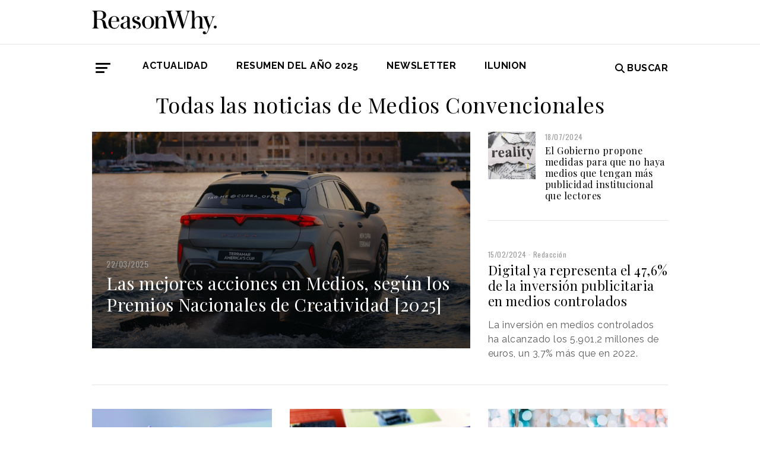

--- FILE ---
content_type: text/html; charset=UTF-8
request_url: https://www.reasonwhy.es/noticias-sobre/medios-convencionales
body_size: 7129
content:
<!DOCTYPE html>
<html lang="es">
    <head>
        <meta charset="utf-8"/>
        <title>Todas las noticias de Medios Convencionales | Reason Why</title>
        <meta name="viewport" content="width=device-width, initial-scale=1">
            <link rel="apple-touch-icon" sizes="180x180" href="/build/images/apple-touch-icon.png">
    <link rel="icon" type="image/png" sizes="32x32" href="/build/images/favicon-32x32.png">
    <link rel="icon" type="image/png" sizes="16x16" href="/build/images/favicon-16x16.png">
    <meta name="theme-color" content="#ffffff">
            <meta name="lang" content="es">
<link rel="canonical" href=""/>
<!-- Primary Meta Tags -->
<meta name="title" content="Todas las noticias de Medios Convencionales | Reason Why"/>
<meta name="description" content=""/>
<!-- Open Graph / Facebook -->
<meta property="og:site_name" content="Reason Why"/>
<meta property="og:type" content="article"/>
<meta property="og:url" content="https://www.reasonwhy.es/noticias-sobre/medios-convencionales"/>
<meta property="og:title" content="Medios Convencionales"/>
<meta property="og:description" content=""/>

<!-- Twitter -->
<meta name="twitter:site" content="@ReasonWhy"/>
<meta name="twitter:card" content="summary_large_image"/>
<meta name="twitter:url" content="https://www.reasonwhy.es/noticias-sobre/medios-convencionales"/>
<meta name="twitter:title" content="Medios Convencionales"/>
<meta name="twitter:description" content=""/>
<!-- Itemprop -->
<meta itemprop="name" content="Medios Convencionales"/>

            <link rel="stylesheet" href="/build/vendors~cms~front~front_serie.03f13691.css"><link rel="stylesheet" href="/build/front~front_serie.e8f9f62d.css">
            
            <!-- Google Tag Manager -->
        <script>(function (w, d, s, l, i) {
                w[l] = w[l] || [];
                w[l].push({
                    'gtm.start':
                        new Date().getTime(), event: 'gtm.js'
                });
                var f = d.getElementsByTagName(s)[0],
                    j = d.createElement(s), dl = l != 'dataLayer' ? '&l=' + l : '';
                j.async = true;
                j.src =
                    'https://www.googletagmanager.com/gtm.js?id=' + i + dl;
                f.parentNode.insertBefore(j, f);
            })(window, document, 'script', 'dataLayer', 'GTM-59X2235Q');</script>
        <!-- End Google Tag Manager -->
        <script type="text/javascript">
            (function (c, l, a, r, i, t, y) {
                c[a] = c[a] || function () {
                    (c[a].q = c[a].q || []).push(arguments)
                };
                t = l.createElement(r);
                t.async = 1;
                t.src = "https://www.clarity.ms/tag/" + i;
                y = l.getElementsByTagName(r)[0];
                y.parentNode.insertBefore(t, y);
            })(window, document, "clarity", "script", "g815nyfmst");
        </script>
    
        
    </head>
    <body class="" >
                    <!-- Google Tag Manager (noscript) -->
        <noscript>
            <iframe src="https://www.googletagmanager.com/ns.html?id=GTM-59X2235Q"
                    height="0" width="0" style="display:none;visibility:hidden"></iframe>
        </noscript>
        <!-- End Google Tag Manager (noscript) -->
    
                        <header id="header">
    
    
    
    <div class="container">
        <h1 class="logo-main text-center text-sm-left">
            <a href="/" rel="home" class="border-0" title="Ir a ReasonWhy Actualidad e Investigación sobre Marketing y Economía Digital">
                <img class="img-fluid" src="/build/images/logotipo_reason_why.svg" alt="ReasonWhy Actualidad e Investigación sobre Marketing y Economía Digital" width="210" />
            </a>
        </h1>
    </div>
    <hr class="hr hr-s-header hr-header d-print-none">
    <div id="menu-toggle" class="pt-3 d-none d-print-none">
    <div class="container">
        <div class="d-flex justify-content-between mb-5">
            <div class="logo">
                <a href="/" class="border-0" rel="home" title="Inicio">
                    <img src="/build/images/logotipo_reason_why.svg" alt="ReasonWhy Actualidad e Investigación sobre Marketing y Economía Digital" width="210" />
                </a>
            </div>
            <button id="cerrar-menu-toggle" class="btn-menu-toggle">
                <i class="fas fa-times fa-2x"></i>
            </button>
        </div>
    </div>
    <div class="container enlaces-menu">
        <div class="secciones">
            <h3 class="text-uppercase font-weight-bold">Secciones</h3>
            <div class="separador"></div>
            <ul class="d-flex flex-column list-unstyled">
                <li>
                    <a href="/actualidad" title="Actualidad">Actualidad</a>
                </li>
                <li>
                    <a href="/podcast" title="Podcast">Podcast</a>
                </li>
                <li>
                    <a href="/opinion" title="Opinión">Opinión</a>
                </li>
                <li>
                    <a href="/reportajes" title="Reportajes">Reportajes</a>
                </li>
                <li>
                    <a href="/especiales" title="Especiales">Especiales</a>
                </li>
            </ul>
        </div>
        <div class="categorias">
            <h3 class="text-uppercase font-weight-bold">Temas del momento</h3>
            <div class="separador"></div>
            <div class="temas-momento">
                <h5>
    <a href="/noticias-sobre/anuncios">Anuncios</a>
</h5>
<h5>
    <a href="/noticias-sobre/campanas-de-publicidad">Campañas de Publicidad</a>
</h5>
<h5>
    <a href="/noticias-sobre/publicidad">Publicidad</a>
</h5>
<h5>
    <a href="/noticias-sobre/marcas">Marcas</a>
</h5>
<h5>
    <a href="/noticias-sobre/marketing">Marketing</a>
</h5>
<h5>
    <a href="/noticias-sobre/inteligencia-artificial">Inteligencia Artificial</a>
</h5>
<h5>
    <a href="/noticias-sobre/estrategias">Estrategias</a>
</h5>
<h5>
    <a href="/noticias-sobre/concienciacion">Concienciación</a>
</h5>
<h5>
    <a href="/noticias-sobre/moda">Moda</a>
</h5>
<h5>
    <a href="/noticias-sobre/innovacion">Innovación</a>
</h5>

            </div>
        </div>
        <div class="noticias-menu">
            <div class="noticia-menu-container">
                <div class="noticia-menu noticia1">
                
    <article class="base m-lg-0 m-auto w-lg-350px">
                                    <figure>
                    <a href="/actualidad/entrevista-sergio-lopez-ceo-omnicom-production-2026" class="border-0" target="_blank">
                        <img src="/media/cache/normal/sergio-lopez-omnicom-production.jpg" class="img-fluid"
                             alt="Sergio López posando de frente con los brazos cruzados y sonriendo" title="Entrevista a Sergio López, CEO de Omnicom Production" loading="lazy"/>
                    </a>
                        <div class="iconos">
                                                    </div>

                </figure>
                                        <footer class="fecha-autor text-12 mt-4 mb-1">
                <span class="fecha">13/01/2026</span>
                <span class="autor">Natalia Marin</span>
            </footer>
                            <span class="autorPortada text-12">    </span>
                <header>
            <h3 class="title text-22">
                <a href="/actualidad/entrevista-sergio-lopez-ceo-omnicom-production-2026"
                   class="border-0" target="_blank"><p>Sergio López, CEO Global de Omnicom Production: <i>“La producción es el sistema que conecta creatividad, medios y negocio”</i></p></a>
            </h3>
                    </header>
    </article>


                </div>
                <div class="noticia-menu noticia2">
                
    <article class="base m-lg-0 m-auto w-lg-350px">
                                    <figure>
                    <a href="/actualidad/javier-lopez-valcarcel-ritmia-podcast-nova-markteing-leaders" class="border-0" target="_blank">
                        <img src="/media/cache/normal/nova-marketing-leaders-ritmia.jpg" class="img-fluid"
                             alt="Logotipo de la asociación Ritmia" title="Ritmia, el proyecto solidario que lucha contra la muerte súbita infantil con &quot;optimismo inteligente&quot;" loading="lazy"/>
                    </a>
                        <div class="iconos">
                                </div>

                </figure>
                                        <footer class="fecha-autor text-12 mt-4 mb-1">
                <span class="fecha">15/01/2026</span>
                <span class="autor">Redacción</span>
            </footer>
                            <span class="autorPortada text-12">    </span>
                <header>
            <h3 class="title text-22">
                <a href="/actualidad/javier-lopez-valcarcel-ritmia-podcast-nova-markteing-leaders"
                   class="border-0" target="_blank"><p>Ritmia, el proyecto solidario que lucha contra la muerte súbita infantil con “optimismo inteligente”</p></a>
            </h3>
                    </header>
    </article>


                </div>
            </div>
        </div>
    </div>
    
    <div class="social py-4">
        <div class="container">
            <div class="row">
                <div class="social-content">
                    <div class="rrss">
                        <a href="http://open.spotify.com/show/3HV7k3We2ViSh9yUcuQvei?si=BwzE6WmtQReLpD3zGdICCA" target="_blank" class="social mx-2" style="background: #000;color: #fff;border-radius: 50%;display: flex;justify-content: center;align-items: center;"><i class="fab fa-spotify" style="color: #fff;font-size: 22px;"></i></a>
                        <a href="http://www.linkedin.com/company/reasonwhy-es" target="_blank" class="social mx-2" style="background: #000;color: #fff;border-radius: 50%;display: flex;justify-content: center;align-items: center;"><i class="fab fa-linkedin-in" style="color: #fff;font-size: 22px;"></i></a>
                        <a href="https://twitter.com/intent/follow?source=followbutton&variant=1.0&screen_name=ReasonWhy" target="_blank" class="social mx-2" style="background: #000;color: #fff;border-radius: 50%;display: flex;justify-content: center;align-items: center;"><i class="fa-brands fa-x-twitter" style="color: #fff;font-size: 22px;margin-left: 2px;"></i></a>
                    </div>
                    <a href="https://reasonwhynewsletter.paperform.co/" class="enlace-header">suscríbete a la newsletter</a>
                    <div class="enlaces-content">
                        <div class="enlaces-column">
                            <a href="/reportaje/oficinas-madrid-reason-why-diseno-arquitectura-interiores" class="enlace-header-small">nosotros</a>
                            <a href="/media/library/dossier_reasonwhy.pdf" class="enlace-header-small">descargar dossier</a>
                        </div>
                        <div class="enlaces-column">
                            <a href="/new-business" class="enlace-header-small">publicidad</a>
                            <a href="/cdn-cgi/l/email-protection#335a5d555c73415652405c5d445b4a1d5640" class="enlace-header-small">contacto</a>
                        </div>
                    </div>
                </div>
            </div>
        </div>
    </div>
</div>

    <div id="header-sticky" class="text-uppercase font-weight-bold align-items-center d-print-none">
    <div class="d-flex header-sticky-content">
        <button id="abrir-menu-toggle-sticky" class="btn-menu-toggle my-3 mr-3 p-0">
            <span class="icon-bar ib-white"></span>
            <span class="icon-bar ib-white ib-mid"></span>
            <span class="icon-bar ib-white ib-bot"></span>
        </button>
        <div class="separador"></div>
        <a href="/" rel="home" class="m-3 border-0 logo-sticky" title="Ir a ReasonWhy Actualidad e Investigación sobre Marketing y Economía Digital">
            <img src="/build/images/logo_reason_why_blanco.svg" alt="ReasonWhy Actualidad e Investigación sobre Marketing y Economía Digital" width="210" />
        </a>
    </div>
</div>

    <div id="menu" class="container text-uppercase font-weight-bold pb-4 mt-4 d-print-none">
    <button id="abrir-menu-toggle" class="btn-menu-toggle">
        <span class="icon-bar"></span>
        <span class="icon-bar ib-mid"></span>
        <span class="icon-bar ib-bot"></span>
    </button>
    <ul class="d-none d-md-flex list-unstyled menu">
        
    <li>
                <a id="menu" target="_blank"  href="https://www.reasonwhy.es/actualidad" style="color: #000000;">
           <label>Actualidad </label>
        </a>
            </li>
    <li>
                <a id="menu" target="_blank"  href="https://www.reasonwhy.es/resumen-ano-2025" style="color: #000000;">
           <label>RESUMEN DEL AÑO 2025 </label>
        </a>
            </li>
    <li>
                <a id="menu" target="_blank"  href="https://reasonwhynewsletter.paperform.co/?utm-source=menu" style="color: #000000;">
           <label>Newsletter </label>
        </a>
            </li>
    <li>
                <a id="menu" target="_blank"  href="https://www.reasonwhy.es/actualidad/documental-asi-se-hizo-cambiando-forma-ver-valor-decimo-aniversario-ilunion" style="color: #000000;">
           <label>ILUNION </label>
        </a>
            </li>

    </ul>
    <form action="/buscador" id="buscador" class="buscador-form container d-flex align-items-center" method="get">
        <i class="fas fa-search fa-2x mr-4"></i>
        <input type="search" id="busqueda" class="busqueda-input" name="busqueda" placeholder="Buscar noticias" autocomplete="off"/>
    </form>
    <label for="busqueda" class="ml-auto d-flex align-items-center my-auto">
        <i class="fas fa-search mr-1"></i> Buscar
    </label>
</div>
    </header>

                <div id="main">
            <div class="container">
        <h3 class="mb-4 title text-36 text-center">Todas las noticias de Medios Convencionales</h3>
         
        <div class="row">
             
                                      
                        <div class="col-md-8 mb-4 mb-md-0 no-padding-sm"> 
                                <article class="destacada d-flex flex-column justify-content-end pb-2 pb-sm-4"
             style="background:linear-gradient(rgba(0, 0, 0, 0.1),rgba(0, 0, 0, 0.7)),url(/media/cache/destacada/cupra-agua-c-de-c-medios.jpg)">
                    <footer class="fecha-autor text-14 mb-1">
                <span class="fecha px-4">22/03/2025</span>
            </footer>
                            <span class="autorPortada text-14 px-4">    </span>
                <h3 class="title text-30 text-22-sm px-4">
            <a href="/actualidad/premios-nacionales-creatividad-2025-ganadores-medios" target="_blank"
               class="border-0"><p>Las mejores acciones en Medios, según los Premios Nacionales de Creatividad [2025]</p></a>
        </h3>
            <div class="iconos">
                                                    </div>

        <a href="/actualidad/premios-nacionales-creatividad-2025-ganadores-medios" class="border-0" target="_blank"></a>
        <div class="entradilla px-4 mt-2">
                            Marcas como Cupra, Magnum o Telefónica han sido reconocidas con un Oro en esta categoría.
                    </div>
    </article>
 
                        </div>
                                                     
                                                                <div class="col-md-4">
                                <div class="row"> 
                                    <div class="col-md-12 col-sm-6">
                                            <article class="breve d-flex m-lg-0 m-auto w-lg-350px">
                                    <figure class="mr-3 mb-0">
                    <a href="/actualidad/gobierno-plan-accion-democracia-publicidad-institucional-medios-comunicacion" class="border-0" target="_blank">
                        <img src="/media/cache/cuadrada/gobierno-plan-accion-democracia-medios-comunicacion.jpg" class="img-fluid"
                             alt="Fragmentos de periódicos" title="El Gobierno propone medidas para que no haya medios que tengan más publicidad institucional que lectores" loading="lazy"/>
                    </a>
                </figure>
                
                            <div>
                            <footer class="fecha-autor text-12 mb-1">
                    <span class="fecha">18/07/2024</span>
                </footer>
                                        <span class="autorPortada text-12">    </span>
                        <header>
                <h3 class="title text-base">
                    <a href="/actualidad/gobierno-plan-accion-democracia-publicidad-institucional-medios-comunicacion" target="_blank"
                       class="border-0"><p>El Gobierno propone medidas para que no haya medios que tengan más publicidad institucional que lectores</p></a>
                </h3>
                
            </header>
        </div>
    </article>

                                        <hr class="mt-3 mb-4 d-sm-none d-md-block">
                                    </div>  
                                                                 
                                                                        <div class="col-md-12 col-sm-6">
                                            <article class="base m-lg-0 m-auto w-lg-350px">
                            <footer class="fecha-autor text-12 mt-4 mb-1">
                <span class="fecha">15/02/2024</span>
                <span class="autor">Redacción</span>
            </footer>
                            <span class="autorPortada text-12">    </span>
                <header>
            <h3 class="title text-22">
                <a href="/actualidad/estudio-inversion-publicitaria-infoadex-medios-controlados-digital-2024"
                   class="border-0" target="_blank"><p>Digital ya representa el 47,6% de la inversión publicitaria en medios controlados</p></a>
            </h3>
                                                La inversión en medios controlados ha alcanzado los 5.901,2 millones de euros, un 3,7% más que en 2022.
                                    </header>
    </article>

                                    </div> 
                                </div>
                            </div>    
                            <div class="col-md-12 mb-4 mt-4">
                                <hr class="w-100">       
                            </div >    
                                                     
                                                                <div class="col-md-4">
                                    <article class="base m-lg-0 m-auto w-lg-350px">
                                    <figure>
                    <a href="/actualidad/estudio-inversion-publicitaria-infoadex-medios-controlados-digital-2023" class="border-0" target="_blank">
                        <img src="/media/cache/normal/bola-abstracta-3d.webp" class="img-fluid"
                             alt="digital-infoadex" title="Digital sigue creciendo y supone ya el 46,9% de la inversión publicitaria en medios controlados" loading="lazy"/>
                    </a>
                        <div class="iconos">
                                </div>

                </figure>
                                                <span class="autorPortada text-12">    </span>
                <header>
            <h3 class="title text-22">
                <a href="/actualidad/estudio-inversion-publicitaria-infoadex-medios-controlados-digital-2023"
                   class="border-0" target="_blank"><p>Digital sigue creciendo y supone ya el 46,9% de la inversión publicitaria en medios controlados</p></a>
            </h3>
                                                La inversión en medios controlados ha alcanzado los 5.693,5 millones de euros, un 4,3% más que en 2021.
                                    </header>
    </article>

                                 <hr class="my-4 w-md-350px">
                            </div> 
                                                 
                                                                <div class="col-md-4">
                                    <article class="base m-lg-0 m-auto w-lg-350px">
                                    <figure>
                    <a href="/actualidad/estudio-infoadex-2022-inversion-publicitaria-graficos" class="border-0" target="_blank">
                        <img src="/media/cache/normal/graficos-infoadex-2022.jpg" class="img-fluid"
                             alt="graficos-datos" title="El Estudio InfoAdex 2022, en gráficos" loading="lazy"/>
                    </a>
                        <div class="iconos">
                                </div>

                </figure>
                                                <span class="autorPortada text-12">    </span>
                <header>
            <h3 class="title text-22">
                <a href="/actualidad/estudio-infoadex-2022-inversion-publicitaria-graficos"
                   class="border-0" target="_blank"><p>El Estudio InfoAdex 2022, en gráficos</p></a>
            </h3>
                                                La inversión total alcanzó los 11.601,9 millones de euros, lo que representa un aumento del 7,8%. Así, el Estudio InfoAdex 2022 refleja la recuperación generalizada tras la pandemia.
                                    </header>
    </article>

                                 <hr class="my-4 w-md-350px">
                            </div> 
                                                 
                                                                <div class="col-md-4">
                                    <article class="base m-lg-0 m-auto w-lg-350px">
                                    <figure>
                    <a href="/actualidad/estudio-inversion-infoadex-medios-controlados-digital-2022" class="border-0" target="_blank">
                        <img src="/media/cache/normal/inversion-medios-controlados-infoadex-2022.jpg" class="img-fluid"
                             alt="Estudio InfoAdex 2022 - Inversión en medios controlados" title="Estudio InfoAdex 2022 - Inversión en medios controlados" loading="lazy"/>
                    </a>
                        <div class="iconos">
                                </div>

                </figure>
                                                <span class="autorPortada text-12">    </span>
                <header>
            <h3 class="title text-22">
                <a href="/actualidad/estudio-inversion-infoadex-medios-controlados-digital-2022"
                   class="border-0" target="_blank"><p>Digital continúa creciendo y supone ya el 45,6% de la inversión en medios controlados</p></a>
            </h3>
                                                La inversión en medios controlados ha alcanzado los 5.440,9 millones de euros, un 11,5% más que en 2020.
                                    </header>
    </article>

                                 <hr class="my-4 w-md-350px">
                            </div> 
                                                 
                                                            <div class="col-md-4">
                                <article class="base m-lg-0 m-auto w-lg-350px">
                                    <figure>
                    <a href="/actualidad/cnmc-consulta-publica-analizar-youtubers-tiktokers-streamers-cumplir-mismas-reglas-television-tradicional" class="border-0" target="_blank">
                        <img src="/media/cache/normal/unboxing_ibai_llanos.jpg" class="img-fluid"
                             alt="ibai-llanos" title="La CNMC abre una consulta pública para analizar si youtubers, tiktokers y streamers deben cumplir las mismas reglas que la televisión tradicional" loading="lazy"/>
                    </a>
                    
                </figure>
                                        <footer class="fecha-autor text-12 mt-4 mb-1">
                <span class="fecha">31/01/2022</span>
                <span class="autor">Redacción</span>
            </footer>
                            <span class="autorPortada text-12">    </span>
                <header>
            <h3 class="title text-22">
                <a href="/actualidad/cnmc-consulta-publica-analizar-youtubers-tiktokers-streamers-cumplir-mismas-reglas-television-tradicional"
                   class="border-0" target="_blank"><p>La CNMC abre una consulta pública para analizar si youtubers, tiktokers y streamers deben cumplir las mismas reglas que la televisión tradicional</p></a>
            </h3>
                    </header>
    </article>

                            <hr class="my-4">
                        </div>
                                                 
                                                            <div class="col-md-4">
                                <article class="base m-lg-0 m-auto w-lg-350px">
                                    <figure>
                    <a href="/actualidad/suscripcion-prioridad-comercial-medios-estudio-2022" class="border-0" target="_blank">
                        <img src="/media/cache/normal/suscripcion-portada-ok.jpg" class="img-fluid"
                             alt="suscripción prioridad medios estudio Reuters" title="La suscripción será la prioridad comercial de los medios en 2022" loading="lazy"/>
                    </a>
                        <div class="iconos">
                                </div>

                </figure>
                                        <footer class="fecha-autor text-12 mt-4 mb-1">
                <span class="fecha">20/01/2022</span>
                <span class="autor">Redacción</span>
            </footer>
                        <header>
            <h3 class="title text-22">
                <a href="/actualidad/suscripcion-prioridad-comercial-medios-estudio-2022"
                   class="border-0" target="_blank"><p>La suscripción será la prioridad comercial de los medios en 2022</p></a>
            </h3>
                    </header>
    </article>

                            <hr class="my-4">
                        </div>
                                                 
                                                            <div class="col-md-4">
                                <article class="base m-lg-0 m-auto w-lg-350px">
                                    <figure>
                    <a href="/actualidad/que-canal-cenamos-esta-noche-oscar-perez-starcom" class="border-0" target="_blank">
                        <img src="/media/cache/normal/mandos-television-digital.jpg" class="img-fluid"
                             alt="mandos-distancia" title="¿En qué canal cenamos esta noche?" loading="lazy"/>
                    </a>
                    
                </figure>
                                        <footer class="fecha-autor text-12 mt-4 mb-1">
                <span class="fecha">09/12/2021</span>
                <span class="autor">Starcom</span>
            </footer>
                            <span class="autorPortada text-12">    </span>
                <header>
            <h3 class="title text-22">
                <a href="/actualidad/que-canal-cenamos-esta-noche-oscar-perez-starcom"
                   class="border-0" target="_blank"><p>¿En qué canal cenamos esta noche?</p></a>
            </h3>
                    </header>
    </article>

                            <hr class="my-4">
                        </div>
                                                 
                                                            <div class="col-md-4">
                                <article class="base m-lg-0 m-auto w-lg-350px">
                                    <figure>
                    <a href="/actualidad/uteca-television-abierto-critica-ley-audiovisual-2021" class="border-0" target="_blank">
                        <img src="/media/cache/normal/television-uteca.jpg" class="img-fluid"
                             alt="television-camara" title="Las televisiones en abierto denuncian la &quot;discriminación&quot; del Gobierno frente a Netflix, YouTube o Facebook" loading="lazy"/>
                    </a>
                    
                </figure>
                                        <footer class="fecha-autor text-12 mt-4 mb-1">
                <span class="fecha">02/07/2021</span>
                <span class="autor">Redacción</span>
            </footer>
                            <span class="autorPortada text-12">    </span>
                <header>
            <h3 class="title text-22">
                <a href="/actualidad/uteca-television-abierto-critica-ley-audiovisual-2021"
                   class="border-0" target="_blank">Las televisiones en abierto denuncian la "discriminación" del Gobierno frente a Netflix, YouTube o Facebook</a>
            </h3>
                    </header>
    </article>

                            <hr class="my-4">
                        </div>
                                                 
                                                            <div class="col-md-4">
                                <article class="base m-lg-0 m-auto w-lg-350px">
                                    <figure>
                    <a href="/actualidad/previsiones-magna-inversion-publicidad-global-2021" class="border-0" target="_blank">
                        <img src="/media/cache/normal/magna_publicidad_2021.jpg" class="img-fluid"
                             alt="El mercado de la publicidad global crecerá un 14% en 2021, según Magna" title="El mercado global de la publicidad crecerá un 14% en 2021, según Magna" loading="lazy"/>
                    </a>
                        <div class="iconos">
                                </div>

                </figure>
                                        <footer class="fecha-autor text-12 mt-4 mb-1">
                <span class="fecha">15/06/2021</span>
                <span class="autor">Redacción</span>
            </footer>
                            <span class="autorPortada text-12">    </span>
                <header>
            <h3 class="title text-22">
                <a href="/actualidad/previsiones-magna-inversion-publicidad-global-2021"
                   class="border-0" target="_blank"><p>El mercado global de la publicidad crecerá un 14% en 2021, según Magna</p></a>
            </h3>
                    </header>
    </article>

                            <hr class="my-4">
                        </div>
                                                 
                                                            <div class="col-md-4">
                                <article class="base m-lg-0 m-auto w-lg-350px">
                                    <figure>
                    <a href="/actualidad/antena3-anuncio-abrirse-es-vivir-diversidad-tv-abierta" class="border-0" target="_blank">
                        <img src="/media/cache/normal/antena3_abrirse_es_vivir_spot.jpg" class="img-fluid"
                             alt="antena3_abrirse_es_vivir_spot" title="Antena 3 pone en valor la diversidad y su modelo de televisión abierta con esta campaña" loading="lazy"/>
                    </a>
                    
                </figure>
                                        <footer class="fecha-autor text-12 mt-4 mb-1">
                <span class="fecha">10/06/2021</span>
                <span class="autor">Redacción</span>
            </footer>
                            <span class="autorPortada text-12">    </span>
                <header>
            <h3 class="title text-22">
                <a href="/actualidad/antena3-anuncio-abrirse-es-vivir-diversidad-tv-abierta"
                   class="border-0" target="_blank">Antena 3 pone en valor la diversidad y su modelo de televisión abierta con este anuncio</a>
            </h3>
                    </header>
    </article>

                            <hr class="my-4">
                        </div>
                                                 
                                                            <div class="col-md-4">
                                <article class="base m-lg-0 m-auto w-lg-350px">
                                    <figure>
                    <a href="/actualidad/inversion-publicitaria-abril-2021-infoadex" class="border-0" target="_blank">
                        <img src="/media/cache/normal/inversion-publicitaria-abril-2021.jpg" class="img-fluid"
                             alt="inversion-publicitaria-abril-2021" title="La inversión publicitaria crece un 72,8% en el mes de abril de 2021, según InfoAdex" loading="lazy"/>
                    </a>
                        <div class="iconos">
                                                    </div>

                </figure>
                                        <footer class="fecha-autor text-12 mt-4 mb-1">
                <span class="fecha">26/05/2021</span>
                <span class="autor">Redacción</span>
            </footer>
                            <span class="autorPortada text-12">    </span>
                <header>
            <h3 class="title text-22">
                <a href="/actualidad/inversion-publicitaria-abril-2021-infoadex"
                   class="border-0" target="_blank"><p>La inversión publicitaria crece un 72,8% interanual en abril , según InfoAdex</p></a>
            </h3>
                    </header>
    </article>

                            <hr class="my-4">
                        </div>
                                                 
                                                            <div class="col-md-4">
                                <article class="base m-lg-0 m-auto w-lg-350px">
                                    <figure>
                    <a href="/actualidad/miguel-angel-fontan-director-general-aimc" class="border-0" target="_blank">
                        <img src="/media/cache/normal/miguel_angel_fontan.jpg" class="img-fluid"
                             alt="miguel-angel-fontan-AIMC" title="Miguel Ángel Fontán es elegido nuevo Director General de AIMC" loading="lazy"/>
                    </a>
                    
                </figure>
                                        <footer class="fecha-autor text-12 mt-4 mb-1">
                <span class="fecha">22/04/2021</span>
                <span class="autor">Redacción</span>
            </footer>
                            <span class="autorPortada text-12">    </span>
                <header>
            <h3 class="title text-22">
                <a href="/actualidad/miguel-angel-fontan-director-general-aimc"
                   class="border-0" target="_blank"><p>Miguel Ángel Fontán es elegido nuevo Director General de AIMC</p></a>
            </h3>
                    </header>
    </article>

                            <hr class="my-4">
                        </div>
                                                 
                                                            <div class="col-md-4">
                                <article class="base m-lg-0 m-auto w-lg-350px">
                                    <figure>
                    <a href="/actualidad/estudio-infoadex-2021-inversion-publicitaria-graficos" class="border-0" target="_blank">
                        <img src="/media/cache/normal/estudio_infoadex_2021_graficos.jpg" class="img-fluid"
                             alt="El Estudio InfoAdex 2021, en gráficos" title="El Estudio InfoAdex 2021, en gráficos" loading="lazy"/>
                    </a>
                        <div class="iconos">
                                </div>

                </figure>
                                        <footer class="fecha-autor text-12 mt-4 mb-1">
                <span class="fecha">23/02/2021</span>
                <span class="autor">Redacción</span>
            </footer>
                            <span class="autorPortada text-12">    </span>
                <header>
            <h3 class="title text-22">
                <a href="/actualidad/estudio-infoadex-2021-inversion-publicitaria-graficos"
                   class="border-0" target="_blank"><p>El Estudio InfoAdex 2021, en gráficos</p></a>
            </h3>
                    </header>
    </article>

                            <hr class="my-4">
                        </div>
                                                 
                                                            <div class="col-md-4">
                                <article class="base m-lg-0 m-auto w-lg-350px">
                                    <figure>
                    <a href="/actualidad/estudio-infoadex-2021-digital-medio-controlado-menos-caida-inversion-publicitaria" class="border-0" target="_blank">
                        <img src="/media/cache/normal/estudio_infoadex_2021_medios_controlados.jpg" class="img-fluid"
                             alt="Digital es el medio controlado que menos acusó la caída de la inversión en 2020" title="Digital es el medio controlado que menos acusó la caída de la inversión en 2020" loading="lazy"/>
                    </a>
                        <div class="iconos">
                                </div>

                </figure>
                                        <footer class="fecha-autor text-12 mt-4 mb-1">
                <span class="fecha">23/02/2021</span>
                <span class="autor">Redacción</span>
            </footer>
                            <span class="autorPortada text-12">    </span>
                <header>
            <h3 class="title text-22">
                <a href="/actualidad/estudio-infoadex-2021-digital-medio-controlado-menos-caida-inversion-publicitaria"
                   class="border-0" target="_blank"><p>Digital es el medio controlado que menos acusó la caída de la inversión en 2020</p></a>
            </h3>
                    </header>
    </article>

                            <hr class="my-4">
                        </div>
                                                 
                                                            <div class="col-md-4">
                                <article class="base m-lg-0 m-auto w-lg-350px">
                                    <figure>
                    <a href="/actualidad/estudio-infoadex-2021-porcentaje-inversion-publicitaria-pib-espana" class="border-0" target="_blank">
                        <img src="/media/cache/normal/inversion-publicitaria-pib.jpg" class="img-fluid"
                             alt="inversion-publicitaria-pib" title="La inversión en Publicidad representa menos del 1% del PIB en España" loading="lazy"/>
                    </a>
                        <div class="iconos">
                                </div>

                </figure>
                                        <footer class="fecha-autor text-12 mt-4 mb-1">
                <span class="fecha">23/02/2021</span>
                <span class="autor">Redacción</span>
            </footer>
                            <span class="autorPortada text-12">    </span>
                <header>
            <h3 class="title text-22">
                <a href="/actualidad/estudio-infoadex-2021-porcentaje-inversion-publicitaria-pib-espana"
                   class="border-0" target="_blank"><p>La inversión en Publicidad representa menos del 1% del PIB en España</p></a>
            </h3>
                    </header>
    </article>

                            <hr class="my-4">
                        </div>
                                                 
                                                            <div class="col-md-4">
                                <article class="base m-lg-0 m-auto w-lg-350px">
                                    <figure>
                    <a href="/actualidad/medios-prioridad-suscriociones-publicidad-display-2021" class="border-0" target="_blank">
                        <img src="/media/cache/normal/suscripcion.jpg" class="img-fluid"
                             alt="suscripción" title="Los medios dan prioridad a las suscripciones frente a la publicidad display para este 2021" loading="lazy"/>
                    </a>
                        <div class="iconos">
                                </div>

                </figure>
                                        <footer class="fecha-autor text-12 mt-4 mb-1">
                <span class="fecha">14/01/2021</span>
                <span class="autor">Redacción</span>
            </footer>
                            <span class="autorPortada text-12">    </span>
                <header>
            <h3 class="title text-22">
                <a href="/actualidad/medios-prioridad-suscriociones-publicidad-display-2021"
                   class="border-0" target="_blank"><p>Los medios dan prioridad a las suscripciones frente a la publicidad display para este 2021</p></a>
            </h3>
                    </header>
    </article>

                            <hr class="my-4">
                        </div>
                                                                            <div class="col-12 text-center">
                    <ul class="pager">
                        
                                                                                                                                                            <li class="pager-current">1</li>
                                                                                                                                                    <li><a href="/noticias-sobre/medios-convencionales/page/2">2</a></li>
                                                                                                                                                                                    <li><a href="/noticias-sobre/medios-convencionales/page/3">3</a></li>
                                                                                                                                                                                    <li><a href="/noticias-sobre/medios-convencionales/page/4">4</a></li>
                                                                                                                                                                                                                                                                    <li class="pager-ellipsis">...</li>
                                                                                                                          

                                                    <li class="pager-next"><a href="/noticias-sobre/medios-convencionales/page/2">&rsaquo;</a></li>
                            <li class="pager-last last"><a href="/noticias-sobre/medios-convencionales/page/5">&raquo;</a></li>
                                            </ul>
                </div>
                    </div>
    </div>
    </div>
    <!-- /#main -->
            
        <footer id="footer" class="d-print-none">
    <div class="container">
        <div class="row">
            <div class="col-lg-3 col-md-12 text-center mb-4">
                <span rel="home" title="Inicio">
                    <img class="img-fluid" id="logo_footer" src="/build/images/rw_negro_footer.png" alt="Inicio" />
                </span>
            </div>
                        <div class="col-lg-3 col-md-6">
            <ul class="list-unstyled text-lg-left text-center">
                                                                    <a target="_blank"  href="/new-business" class="btn btn-white mb-3 btn-footer" style="color:#000000;">New Business y Publicidad</a>
                                                            </ul>
        </div>
                <div class="col-lg-3 col-md-6">
            <ul class="list-unstyled text-lg-left text-center">
                                                                    <a href="/cdn-cgi/l/email-protection#166473727775757f797856647377657978617e6f387365" class="btn btn-white mb-3 btn-footer" style="color:#000000;">Contacto</a>
                                                            </ul>
        </div>
        
        </div>
        <hr>
        <div class="pb-2 text-center">
            <span class="mr-2">&copy 2026 Reason Why</span>
        </div>
        <div class="pb-2 text-center">
            <strong>Dirección:</strong> <span>Calle Antonio Pirala 29. Madrid, 28017</span>
        </div>
        <div class="pb-3 text-center">
            <strong>Teléfono:</strong> <span>91 8057172</span>
        </div>
    </div>
</footer>

                
        
                <script data-cfasync="false" src="/cdn-cgi/scripts/5c5dd728/cloudflare-static/email-decode.min.js"></script><script src="/build/runtime.6e3f3c3a.js"></script><script src="/build/vendors~cms~front~front_serie.052d71a9.js"></script><script src="/build/cms~front~front_serie.eac206f8.js"></script><script src="/build/front~front_serie.bb81578f.js"></script><script src="/build/front.4d6110e5.js"></script>
    <script>
        document.addEventListener('DOMContentLoaded', function() {
            const links = document.querySelectorAll('.noticia-content a');

            links.forEach(function(link) {
                link.setAttribute('target', '_blank');
            });
        });
    </script>
    <script defer src="https://static.cloudflareinsights.com/beacon.min.js/vcd15cbe7772f49c399c6a5babf22c1241717689176015" integrity="sha512-ZpsOmlRQV6y907TI0dKBHq9Md29nnaEIPlkf84rnaERnq6zvWvPUqr2ft8M1aS28oN72PdrCzSjY4U6VaAw1EQ==" data-cf-beacon='{"version":"2024.11.0","token":"e792700094254d529e01cac7a2c76633","r":1,"server_timing":{"name":{"cfCacheStatus":true,"cfEdge":true,"cfExtPri":true,"cfL4":true,"cfOrigin":true,"cfSpeedBrain":true},"location_startswith":null}}' crossorigin="anonymous"></script>
</body>
</html>